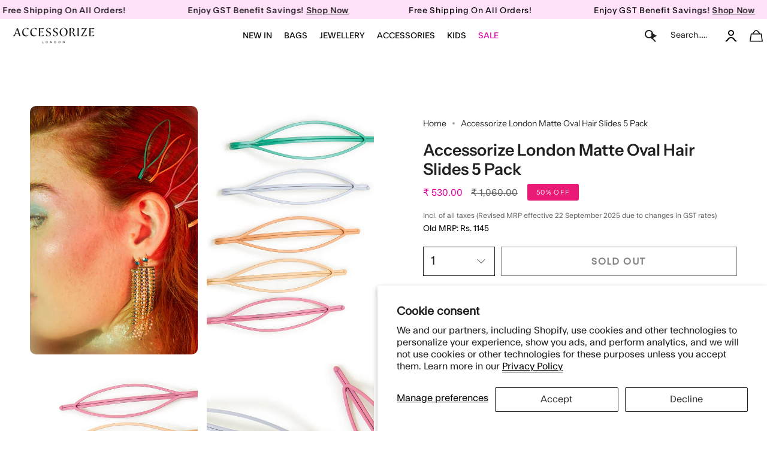

--- FILE ---
content_type: text/html; charset=utf-8
request_url: https://accessorizelondon.in/recommendations/products?section_id=api-product-recommendation&limit=4&product_id=8811003937050&intent=related
body_size: 2085
content:
<div id="shopify-section-api-product-recommendation" class="shopify-section"><template data-api-related-template><!-- /snippets/products-recommendation.liquid --><div class="grid-outer">
      <div class="grid grid--slider grid--slider-alt grid--mobile-slider"
        id="product-recommendations"
        data-slider
        data-options='{"watchCSS": true, "cellAlign": "left", "pageDots": false, "prevNextButtons": true, "adaptiveHeight": false, "wrapAround": false, "groupCells": true}'
        data-arrow-position-middle
        data-equalize-height="true"><div class="grid-item product-item product-item--centered product-item--outer-text product-item--has-quickbuy" id="product-item--api-product-recommendation-9992493105434" data-product-grid-item data-slide="0" data-slide-index="0">
  <div class="product-item__images " data-product-images>
  
  
  

 <!-- ✅ Flickity Slider for All Product Images -->
      <div class="product-gallery-slider js-flickity"
        data-flickity='{ 
          "cellAlign": "left",
          "contain": true,
          "wrapAround": true,
          "pageDots": false,
          "prevNextButtons": true,
          "imagesLoaded": true,
          "draggable": false
        }'><div class="gallery-cell">
            <a class="product-link" href="/products/oval-hair-slides-5-pack" aria-label="Oval Hair Slides 5 Pack" data-product-link="/products/oval-hair-slides-5-pack">
            <deferred-image class="product-item__bg__under"><figure class="image-wrapper image-wrapper--cover lazy-image lazy-image--backfill is-loading" style="--aspect-ratio: 1.0;--aspect-ratio-mobile: 1.0;"> <span class="hide-title">imagetxt</span><img src="//accessorizelondon.in/cdn/shop/files/MA-10006940651_1_27590069-48ed-4655-9f9f-49313140d0c8.jpg?crop=center&amp;height=2000&amp;v=1757657273&amp;width=2000" alt="" width="2000" height="2000" loading="lazy" srcset="//accessorizelondon.in/cdn/shop/files/MA-10006940651_1_27590069-48ed-4655-9f9f-49313140d0c8.jpg?crop=center&amp;height=180&amp;v=1757657273&amp;width=180 180w, //accessorizelondon.in/cdn/shop/files/MA-10006940651_1_27590069-48ed-4655-9f9f-49313140d0c8.jpg?crop=center&amp;height=360&amp;v=1757657273&amp;width=360 360w, //accessorizelondon.in/cdn/shop/files/MA-10006940651_1_27590069-48ed-4655-9f9f-49313140d0c8.jpg?crop=center&amp;height=540&amp;v=1757657273&amp;width=540 540w, //accessorizelondon.in/cdn/shop/files/MA-10006940651_1_27590069-48ed-4655-9f9f-49313140d0c8.jpg?crop=center&amp;height=720&amp;v=1757657273&amp;width=720 720w, //accessorizelondon.in/cdn/shop/files/MA-10006940651_1_27590069-48ed-4655-9f9f-49313140d0c8.jpg?crop=center&amp;height=900&amp;v=1757657273&amp;width=900 900w, //accessorizelondon.in/cdn/shop/files/MA-10006940651_1_27590069-48ed-4655-9f9f-49313140d0c8.jpg?crop=center&amp;height=1080&amp;v=1757657273&amp;width=1080 1080w, //accessorizelondon.in/cdn/shop/files/MA-10006940651_1_27590069-48ed-4655-9f9f-49313140d0c8.jpg?crop=center&amp;height=1296&amp;v=1757657273&amp;width=1296 1296w, //accessorizelondon.in/cdn/shop/files/MA-10006940651_1_27590069-48ed-4655-9f9f-49313140d0c8.jpg?crop=center&amp;height=1512&amp;v=1757657273&amp;width=1512 1512w, //accessorizelondon.in/cdn/shop/files/MA-10006940651_1_27590069-48ed-4655-9f9f-49313140d0c8.jpg?crop=center&amp;height=1728&amp;v=1757657273&amp;width=1728 1728w, //accessorizelondon.in/cdn/shop/files/MA-10006940651_1_27590069-48ed-4655-9f9f-49313140d0c8.jpg?crop=center&amp;height=1950&amp;v=1757657273&amp;width=1950 1950w, //accessorizelondon.in/cdn/shop/files/MA-10006940651_1_27590069-48ed-4655-9f9f-49313140d0c8.jpg?v=1757657273&amp;width=2000 2000w" sizes="100vw" class=" is-loading ">
</figure>
</deferred-image>
            </a>
          </div><div class="gallery-cell">
            <a class="product-link" href="/products/oval-hair-slides-5-pack" aria-label="Oval Hair Slides 5 Pack" data-product-link="/products/oval-hair-slides-5-pack">
            <deferred-image class="product-item__bg__under"><figure class="image-wrapper image-wrapper--cover lazy-image lazy-image--backfill is-loading" style="--aspect-ratio: 1.0;--aspect-ratio-mobile: 1.0;"> <span class="hide-title">imagetxt</span><img src="//accessorizelondon.in/cdn/shop/files/MA-10006940651_1_27590069-48ed-4655-9f9f-49313140d0c8.jpg?crop=center&amp;height=2000&amp;v=1757657273&amp;width=2000" alt="" width="2000" height="2000" loading="lazy" srcset="//accessorizelondon.in/cdn/shop/files/MA-10006940651_1_27590069-48ed-4655-9f9f-49313140d0c8.jpg?crop=center&amp;height=180&amp;v=1757657273&amp;width=180 180w, //accessorizelondon.in/cdn/shop/files/MA-10006940651_1_27590069-48ed-4655-9f9f-49313140d0c8.jpg?crop=center&amp;height=360&amp;v=1757657273&amp;width=360 360w, //accessorizelondon.in/cdn/shop/files/MA-10006940651_1_27590069-48ed-4655-9f9f-49313140d0c8.jpg?crop=center&amp;height=540&amp;v=1757657273&amp;width=540 540w, //accessorizelondon.in/cdn/shop/files/MA-10006940651_1_27590069-48ed-4655-9f9f-49313140d0c8.jpg?crop=center&amp;height=720&amp;v=1757657273&amp;width=720 720w, //accessorizelondon.in/cdn/shop/files/MA-10006940651_1_27590069-48ed-4655-9f9f-49313140d0c8.jpg?crop=center&amp;height=900&amp;v=1757657273&amp;width=900 900w, //accessorizelondon.in/cdn/shop/files/MA-10006940651_1_27590069-48ed-4655-9f9f-49313140d0c8.jpg?crop=center&amp;height=1080&amp;v=1757657273&amp;width=1080 1080w, //accessorizelondon.in/cdn/shop/files/MA-10006940651_1_27590069-48ed-4655-9f9f-49313140d0c8.jpg?crop=center&amp;height=1296&amp;v=1757657273&amp;width=1296 1296w, //accessorizelondon.in/cdn/shop/files/MA-10006940651_1_27590069-48ed-4655-9f9f-49313140d0c8.jpg?crop=center&amp;height=1512&amp;v=1757657273&amp;width=1512 1512w, //accessorizelondon.in/cdn/shop/files/MA-10006940651_1_27590069-48ed-4655-9f9f-49313140d0c8.jpg?crop=center&amp;height=1728&amp;v=1757657273&amp;width=1728 1728w, //accessorizelondon.in/cdn/shop/files/MA-10006940651_1_27590069-48ed-4655-9f9f-49313140d0c8.jpg?crop=center&amp;height=1950&amp;v=1757657273&amp;width=1950 1950w, //accessorizelondon.in/cdn/shop/files/MA-10006940651_1_27590069-48ed-4655-9f9f-49313140d0c8.jpg?v=1757657273&amp;width=2000 2000w" sizes="100vw" class=" is-loading ">
</figure>
</deferred-image>
            </a>
          </div><div class="gallery-cell">
            <a class="product-link" href="/products/oval-hair-slides-5-pack" aria-label="Oval Hair Slides 5 Pack" data-product-link="/products/oval-hair-slides-5-pack">
            <deferred-image class="product-item__bg__under"><figure class="image-wrapper image-wrapper--cover lazy-image lazy-image--backfill is-loading" style="--aspect-ratio: 1.0;--aspect-ratio-mobile: 1.0;"> <span class="hide-title">imagetxt</span><img src="//accessorizelondon.in/cdn/shop/files/MA-10006940651_1_27590069-48ed-4655-9f9f-49313140d0c8.jpg?crop=center&amp;height=2000&amp;v=1757657273&amp;width=2000" alt="" width="2000" height="2000" loading="lazy" srcset="//accessorizelondon.in/cdn/shop/files/MA-10006940651_1_27590069-48ed-4655-9f9f-49313140d0c8.jpg?crop=center&amp;height=180&amp;v=1757657273&amp;width=180 180w, //accessorizelondon.in/cdn/shop/files/MA-10006940651_1_27590069-48ed-4655-9f9f-49313140d0c8.jpg?crop=center&amp;height=360&amp;v=1757657273&amp;width=360 360w, //accessorizelondon.in/cdn/shop/files/MA-10006940651_1_27590069-48ed-4655-9f9f-49313140d0c8.jpg?crop=center&amp;height=540&amp;v=1757657273&amp;width=540 540w, //accessorizelondon.in/cdn/shop/files/MA-10006940651_1_27590069-48ed-4655-9f9f-49313140d0c8.jpg?crop=center&amp;height=720&amp;v=1757657273&amp;width=720 720w, //accessorizelondon.in/cdn/shop/files/MA-10006940651_1_27590069-48ed-4655-9f9f-49313140d0c8.jpg?crop=center&amp;height=900&amp;v=1757657273&amp;width=900 900w, //accessorizelondon.in/cdn/shop/files/MA-10006940651_1_27590069-48ed-4655-9f9f-49313140d0c8.jpg?crop=center&amp;height=1080&amp;v=1757657273&amp;width=1080 1080w, //accessorizelondon.in/cdn/shop/files/MA-10006940651_1_27590069-48ed-4655-9f9f-49313140d0c8.jpg?crop=center&amp;height=1296&amp;v=1757657273&amp;width=1296 1296w, //accessorizelondon.in/cdn/shop/files/MA-10006940651_1_27590069-48ed-4655-9f9f-49313140d0c8.jpg?crop=center&amp;height=1512&amp;v=1757657273&amp;width=1512 1512w, //accessorizelondon.in/cdn/shop/files/MA-10006940651_1_27590069-48ed-4655-9f9f-49313140d0c8.jpg?crop=center&amp;height=1728&amp;v=1757657273&amp;width=1728 1728w, //accessorizelondon.in/cdn/shop/files/MA-10006940651_1_27590069-48ed-4655-9f9f-49313140d0c8.jpg?crop=center&amp;height=1950&amp;v=1757657273&amp;width=1950 1950w, //accessorizelondon.in/cdn/shop/files/MA-10006940651_1_27590069-48ed-4655-9f9f-49313140d0c8.jpg?v=1757657273&amp;width=2000 2000w" sizes="100vw" class=" is-loading ">
</figure>
</deferred-image>
            </a>
          </div><div class="gallery-cell">
            <a class="product-link" href="/products/oval-hair-slides-5-pack" aria-label="Oval Hair Slides 5 Pack" data-product-link="/products/oval-hair-slides-5-pack">
            <deferred-image class="product-item__bg__under"><figure class="image-wrapper image-wrapper--cover lazy-image lazy-image--backfill is-loading" style="--aspect-ratio: 1.0;--aspect-ratio-mobile: 1.0;"> <span class="hide-title">imagetxt</span><img src="//accessorizelondon.in/cdn/shop/files/MA-10006940651_1_27590069-48ed-4655-9f9f-49313140d0c8.jpg?crop=center&amp;height=2000&amp;v=1757657273&amp;width=2000" alt="" width="2000" height="2000" loading="lazy" srcset="//accessorizelondon.in/cdn/shop/files/MA-10006940651_1_27590069-48ed-4655-9f9f-49313140d0c8.jpg?crop=center&amp;height=180&amp;v=1757657273&amp;width=180 180w, //accessorizelondon.in/cdn/shop/files/MA-10006940651_1_27590069-48ed-4655-9f9f-49313140d0c8.jpg?crop=center&amp;height=360&amp;v=1757657273&amp;width=360 360w, //accessorizelondon.in/cdn/shop/files/MA-10006940651_1_27590069-48ed-4655-9f9f-49313140d0c8.jpg?crop=center&amp;height=540&amp;v=1757657273&amp;width=540 540w, //accessorizelondon.in/cdn/shop/files/MA-10006940651_1_27590069-48ed-4655-9f9f-49313140d0c8.jpg?crop=center&amp;height=720&amp;v=1757657273&amp;width=720 720w, //accessorizelondon.in/cdn/shop/files/MA-10006940651_1_27590069-48ed-4655-9f9f-49313140d0c8.jpg?crop=center&amp;height=900&amp;v=1757657273&amp;width=900 900w, //accessorizelondon.in/cdn/shop/files/MA-10006940651_1_27590069-48ed-4655-9f9f-49313140d0c8.jpg?crop=center&amp;height=1080&amp;v=1757657273&amp;width=1080 1080w, //accessorizelondon.in/cdn/shop/files/MA-10006940651_1_27590069-48ed-4655-9f9f-49313140d0c8.jpg?crop=center&amp;height=1296&amp;v=1757657273&amp;width=1296 1296w, //accessorizelondon.in/cdn/shop/files/MA-10006940651_1_27590069-48ed-4655-9f9f-49313140d0c8.jpg?crop=center&amp;height=1512&amp;v=1757657273&amp;width=1512 1512w, //accessorizelondon.in/cdn/shop/files/MA-10006940651_1_27590069-48ed-4655-9f9f-49313140d0c8.jpg?crop=center&amp;height=1728&amp;v=1757657273&amp;width=1728 1728w, //accessorizelondon.in/cdn/shop/files/MA-10006940651_1_27590069-48ed-4655-9f9f-49313140d0c8.jpg?crop=center&amp;height=1950&amp;v=1757657273&amp;width=1950 1950w, //accessorizelondon.in/cdn/shop/files/MA-10006940651_1_27590069-48ed-4655-9f9f-49313140d0c8.jpg?v=1757657273&amp;width=2000 2000w" sizes="100vw" class=" is-loading ">
</figure>
</deferred-image>
            </a>
          </div><div class="gallery-cell">
            <a class="product-link" href="/products/oval-hair-slides-5-pack" aria-label="Oval Hair Slides 5 Pack" data-product-link="/products/oval-hair-slides-5-pack">
            <deferred-image class="product-item__bg__under"><figure class="image-wrapper image-wrapper--cover lazy-image lazy-image--backfill is-loading" style="--aspect-ratio: 1.0;--aspect-ratio-mobile: 1.0;"> <span class="hide-title">imagetxt</span><img src="//accessorizelondon.in/cdn/shop/files/MA-10006940651_1_27590069-48ed-4655-9f9f-49313140d0c8.jpg?crop=center&amp;height=2000&amp;v=1757657273&amp;width=2000" alt="" width="2000" height="2000" loading="lazy" srcset="//accessorizelondon.in/cdn/shop/files/MA-10006940651_1_27590069-48ed-4655-9f9f-49313140d0c8.jpg?crop=center&amp;height=180&amp;v=1757657273&amp;width=180 180w, //accessorizelondon.in/cdn/shop/files/MA-10006940651_1_27590069-48ed-4655-9f9f-49313140d0c8.jpg?crop=center&amp;height=360&amp;v=1757657273&amp;width=360 360w, //accessorizelondon.in/cdn/shop/files/MA-10006940651_1_27590069-48ed-4655-9f9f-49313140d0c8.jpg?crop=center&amp;height=540&amp;v=1757657273&amp;width=540 540w, //accessorizelondon.in/cdn/shop/files/MA-10006940651_1_27590069-48ed-4655-9f9f-49313140d0c8.jpg?crop=center&amp;height=720&amp;v=1757657273&amp;width=720 720w, //accessorizelondon.in/cdn/shop/files/MA-10006940651_1_27590069-48ed-4655-9f9f-49313140d0c8.jpg?crop=center&amp;height=900&amp;v=1757657273&amp;width=900 900w, //accessorizelondon.in/cdn/shop/files/MA-10006940651_1_27590069-48ed-4655-9f9f-49313140d0c8.jpg?crop=center&amp;height=1080&amp;v=1757657273&amp;width=1080 1080w, //accessorizelondon.in/cdn/shop/files/MA-10006940651_1_27590069-48ed-4655-9f9f-49313140d0c8.jpg?crop=center&amp;height=1296&amp;v=1757657273&amp;width=1296 1296w, //accessorizelondon.in/cdn/shop/files/MA-10006940651_1_27590069-48ed-4655-9f9f-49313140d0c8.jpg?crop=center&amp;height=1512&amp;v=1757657273&amp;width=1512 1512w, //accessorizelondon.in/cdn/shop/files/MA-10006940651_1_27590069-48ed-4655-9f9f-49313140d0c8.jpg?crop=center&amp;height=1728&amp;v=1757657273&amp;width=1728 1728w, //accessorizelondon.in/cdn/shop/files/MA-10006940651_1_27590069-48ed-4655-9f9f-49313140d0c8.jpg?crop=center&amp;height=1950&amp;v=1757657273&amp;width=1950 1950w, //accessorizelondon.in/cdn/shop/files/MA-10006940651_1_27590069-48ed-4655-9f9f-49313140d0c8.jpg?v=1757657273&amp;width=2000 2000w" sizes="100vw" class=" is-loading ">
</figure>
</deferred-image>
            </a>
          </div></div>
      <!-- ✅ End Flickity Slider -->
   
   
    
  <span class="sale-box"
    data-aos="fade"
    data-aos-delay="0"
    data-aos-duration="800"
    data-aos-anchor="#product-item--api-product-recommendation-9992493105434">
    NEW
  </span>




</div>



  <div class="product-information" data-product-information>
    <div class="product-item__info">
       
    
    
      <a class="product-link" href="/products/oval-hair-slides-5-pack" aria-label="Oval Hair Slides 5 Pack" data-product-link="/products/oval-hair-slides-5-pack">
          <p class="product-item__title">

            
              <span class="product-item">Oval Hair Slides 5 Pack</span>
            
          </p>
   </a>





        <div class="product-item__price__holder"><div class="product-item__price" data-product-price>
            <span class="price sale">
  
    <span class="new-price">
      ₹ 609.00</span>
    
      
       <span class="old-price">₹ 1,015.00 </span>
    
    
    
      
       <span class="old-mrp">Old MRP ₹ 1095</span>
    
    
  
</span>

          </div>
        </div>
      
<div class="home-cls">
<quick-add-product>
      <div class="quick-add__holder1" data-quick-add-holder="9992493105434"><form method="post" action="/cart/add" id="ProductForm--api-product-recommendation-9992493105434" accept-charset="UTF-8" class="shopify-product-form" enctype="multipart/form-data"><input type="hidden" name="form_type" value="product" /><input type="hidden" name="utf8" value="✓" /><input type="hidden" name="id" value="51059946848538"><button class="quick-add__button caps 111 222"
              type="submit"
              name="add"
              data-add-to-cart
            >
              <span class="btn__text">Add to cart</span>
              <span class="btn__plus"></span>
              <span class="btn__added">&nbsp;</span>
              <span class="btn__loader">
                <svg height="18" width="18" class="svg-loader">
                  <circle r="7" cx="9" cy="9" />
                  <circle stroke-dasharray="87.96459430051421 87.96459430051421" r="7" cx="9" cy="9" />
                </svg>
              </span>
              <span class="btn__error" data-message-error>&nbsp;</span>
            </button><input type="hidden" name="product-id" value="9992493105434" /><input type="hidden" name="section-id" value="api-product-recommendation" /></form></div>
    </quick-add-product>
              </div>
      
    </div>
  </div>
</div><div class="grid-item product-item product-item--centered product-item--outer-text product-item--has-quickbuy" id="product-item--api-product-recommendation-6780957851713" data-product-grid-item data-slide="1" data-slide-index="1">
  <div class="product-item__images " data-product-images>
  
  
  

 <!-- ✅ Flickity Slider for All Product Images -->
      <div class="product-gallery-slider js-flickity"
        data-flickity='{ 
          "cellAlign": "left",
          "contain": true,
          "wrapAround": true,
          "pageDots": false,
          "prevNextButtons": true,
          "imagesLoaded": true,
          "draggable": false
        }'><div class="gallery-cell">
            <a class="product-link" href="/products/accessorize-london-womens-set-of-6-basic-zig-zag-hair-clips" aria-label="Accessorize London Women&#39;s Set of 6 Basic Zig Zag Hair Clips" data-product-link="/products/accessorize-london-womens-set-of-6-basic-zig-zag-hair-clips">
            <deferred-image class="product-item__bg__under"><figure class="image-wrapper image-wrapper--cover lazy-image lazy-image--backfill is-loading" style="--aspect-ratio: 1.0;--aspect-ratio-mobile: 1.0;"> <span class="hide-title">imagetxt</span><img src="//accessorizelondon.in/cdn/shop/products/MA-58615897001_1_fccc83f6-6267-4956-942c-0e186aab030e.jpg?crop=center&amp;height=1000&amp;v=1675933471&amp;width=1000" alt="Accessorize London Women&#39;s Set of 6 Basic Zig Zag Hair Clips" width="1000" height="1000" loading="lazy" srcset="//accessorizelondon.in/cdn/shop/products/MA-58615897001_1_fccc83f6-6267-4956-942c-0e186aab030e.jpg?crop=center&amp;height=180&amp;v=1675933471&amp;width=180 180w, //accessorizelondon.in/cdn/shop/products/MA-58615897001_1_fccc83f6-6267-4956-942c-0e186aab030e.jpg?crop=center&amp;height=360&amp;v=1675933471&amp;width=360 360w, //accessorizelondon.in/cdn/shop/products/MA-58615897001_1_fccc83f6-6267-4956-942c-0e186aab030e.jpg?crop=center&amp;height=540&amp;v=1675933471&amp;width=540 540w, //accessorizelondon.in/cdn/shop/products/MA-58615897001_1_fccc83f6-6267-4956-942c-0e186aab030e.jpg?crop=center&amp;height=720&amp;v=1675933471&amp;width=720 720w, //accessorizelondon.in/cdn/shop/products/MA-58615897001_1_fccc83f6-6267-4956-942c-0e186aab030e.jpg?crop=center&amp;height=900&amp;v=1675933471&amp;width=900 900w, //accessorizelondon.in/cdn/shop/products/MA-58615897001_1_fccc83f6-6267-4956-942c-0e186aab030e.jpg?v=1675933471&amp;width=1000 1000w" sizes="100vw" class=" is-loading ">
</figure>
</deferred-image>
            </a>
          </div><div class="gallery-cell">
            <a class="product-link" href="/products/accessorize-london-womens-set-of-6-basic-zig-zag-hair-clips" aria-label="Accessorize London Women&#39;s Set of 6 Basic Zig Zag Hair Clips" data-product-link="/products/accessorize-london-womens-set-of-6-basic-zig-zag-hair-clips">
            <deferred-image class="product-item__bg__under"><figure class="image-wrapper image-wrapper--cover lazy-image lazy-image--backfill is-loading" style="--aspect-ratio: 1.0;--aspect-ratio-mobile: 1.0;"> <span class="hide-title">imagetxt</span><img src="//accessorizelondon.in/cdn/shop/products/MA-58615897001_1_fccc83f6-6267-4956-942c-0e186aab030e.jpg?crop=center&amp;height=1000&amp;v=1675933471&amp;width=1000" alt="Accessorize London Women&#39;s Set of 6 Basic Zig Zag Hair Clips" width="1000" height="1000" loading="lazy" srcset="//accessorizelondon.in/cdn/shop/products/MA-58615897001_1_fccc83f6-6267-4956-942c-0e186aab030e.jpg?crop=center&amp;height=180&amp;v=1675933471&amp;width=180 180w, //accessorizelondon.in/cdn/shop/products/MA-58615897001_1_fccc83f6-6267-4956-942c-0e186aab030e.jpg?crop=center&amp;height=360&amp;v=1675933471&amp;width=360 360w, //accessorizelondon.in/cdn/shop/products/MA-58615897001_1_fccc83f6-6267-4956-942c-0e186aab030e.jpg?crop=center&amp;height=540&amp;v=1675933471&amp;width=540 540w, //accessorizelondon.in/cdn/shop/products/MA-58615897001_1_fccc83f6-6267-4956-942c-0e186aab030e.jpg?crop=center&amp;height=720&amp;v=1675933471&amp;width=720 720w, //accessorizelondon.in/cdn/shop/products/MA-58615897001_1_fccc83f6-6267-4956-942c-0e186aab030e.jpg?crop=center&amp;height=900&amp;v=1675933471&amp;width=900 900w, //accessorizelondon.in/cdn/shop/products/MA-58615897001_1_fccc83f6-6267-4956-942c-0e186aab030e.jpg?v=1675933471&amp;width=1000 1000w" sizes="100vw" class=" is-loading ">
</figure>
</deferred-image>
            </a>
          </div><div class="gallery-cell">
            <a class="product-link" href="/products/accessorize-london-womens-set-of-6-basic-zig-zag-hair-clips" aria-label="Accessorize London Women&#39;s Set of 6 Basic Zig Zag Hair Clips" data-product-link="/products/accessorize-london-womens-set-of-6-basic-zig-zag-hair-clips">
            <deferred-image class="product-item__bg__under"><figure class="image-wrapper image-wrapper--cover lazy-image lazy-image--backfill is-loading" style="--aspect-ratio: 1.0;--aspect-ratio-mobile: 1.0;"> <span class="hide-title">imagetxt</span><img src="//accessorizelondon.in/cdn/shop/products/MA-58615897001_1_fccc83f6-6267-4956-942c-0e186aab030e.jpg?crop=center&amp;height=1000&amp;v=1675933471&amp;width=1000" alt="Accessorize London Women&#39;s Set of 6 Basic Zig Zag Hair Clips" width="1000" height="1000" loading="lazy" srcset="//accessorizelondon.in/cdn/shop/products/MA-58615897001_1_fccc83f6-6267-4956-942c-0e186aab030e.jpg?crop=center&amp;height=180&amp;v=1675933471&amp;width=180 180w, //accessorizelondon.in/cdn/shop/products/MA-58615897001_1_fccc83f6-6267-4956-942c-0e186aab030e.jpg?crop=center&amp;height=360&amp;v=1675933471&amp;width=360 360w, //accessorizelondon.in/cdn/shop/products/MA-58615897001_1_fccc83f6-6267-4956-942c-0e186aab030e.jpg?crop=center&amp;height=540&amp;v=1675933471&amp;width=540 540w, //accessorizelondon.in/cdn/shop/products/MA-58615897001_1_fccc83f6-6267-4956-942c-0e186aab030e.jpg?crop=center&amp;height=720&amp;v=1675933471&amp;width=720 720w, //accessorizelondon.in/cdn/shop/products/MA-58615897001_1_fccc83f6-6267-4956-942c-0e186aab030e.jpg?crop=center&amp;height=900&amp;v=1675933471&amp;width=900 900w, //accessorizelondon.in/cdn/shop/products/MA-58615897001_1_fccc83f6-6267-4956-942c-0e186aab030e.jpg?v=1675933471&amp;width=1000 1000w" sizes="100vw" class=" is-loading ">
</figure>
</deferred-image>
            </a>
          </div><div class="gallery-cell">
            <a class="product-link" href="/products/accessorize-london-womens-set-of-6-basic-zig-zag-hair-clips" aria-label="Accessorize London Women&#39;s Set of 6 Basic Zig Zag Hair Clips" data-product-link="/products/accessorize-london-womens-set-of-6-basic-zig-zag-hair-clips">
            <deferred-image class="product-item__bg__under"><figure class="image-wrapper image-wrapper--cover lazy-image lazy-image--backfill is-loading" style="--aspect-ratio: 1.0;--aspect-ratio-mobile: 1.0;"> <span class="hide-title">imagetxt</span><img src="//accessorizelondon.in/cdn/shop/products/MA-58615897001_1_fccc83f6-6267-4956-942c-0e186aab030e.jpg?crop=center&amp;height=1000&amp;v=1675933471&amp;width=1000" alt="Accessorize London Women&#39;s Set of 6 Basic Zig Zag Hair Clips" width="1000" height="1000" loading="lazy" srcset="//accessorizelondon.in/cdn/shop/products/MA-58615897001_1_fccc83f6-6267-4956-942c-0e186aab030e.jpg?crop=center&amp;height=180&amp;v=1675933471&amp;width=180 180w, //accessorizelondon.in/cdn/shop/products/MA-58615897001_1_fccc83f6-6267-4956-942c-0e186aab030e.jpg?crop=center&amp;height=360&amp;v=1675933471&amp;width=360 360w, //accessorizelondon.in/cdn/shop/products/MA-58615897001_1_fccc83f6-6267-4956-942c-0e186aab030e.jpg?crop=center&amp;height=540&amp;v=1675933471&amp;width=540 540w, //accessorizelondon.in/cdn/shop/products/MA-58615897001_1_fccc83f6-6267-4956-942c-0e186aab030e.jpg?crop=center&amp;height=720&amp;v=1675933471&amp;width=720 720w, //accessorizelondon.in/cdn/shop/products/MA-58615897001_1_fccc83f6-6267-4956-942c-0e186aab030e.jpg?crop=center&amp;height=900&amp;v=1675933471&amp;width=900 900w, //accessorizelondon.in/cdn/shop/products/MA-58615897001_1_fccc83f6-6267-4956-942c-0e186aab030e.jpg?v=1675933471&amp;width=1000 1000w" sizes="100vw" class=" is-loading ">
</figure>
</deferred-image>
            </a>
          </div></div>
      <!-- ✅ End Flickity Slider -->
   
   
    
  <span class="sale-box sale-box-gst"
    data-aos="fade"
    data-aos-delay="150"
    data-aos-duration="800"
    data-aos-anchor="#product-item--api-product-recommendation-6780957851713">
    GST Benefit Included
  </span>

  



</div>



  <div class="product-information" data-product-information>
    <div class="product-item__info">
       
    
    
      <a class="product-link" href="/products/accessorize-london-womens-set-of-6-basic-zig-zag-hair-clips" aria-label="Accessorize London Women&#39;s Set of 6 Basic Zig Zag Hair Clips" data-product-link="/products/accessorize-london-womens-set-of-6-basic-zig-zag-hair-clips">
          <p class="product-item__title">

            
              <span class="mobile-show"> Set of 6 Basic Zig Zag Hair Clips</span>
              <span class="desktop-show">Accessorize London Women&#39;s Set of 6 Basic Zig Zag Hair Clips</span>
             
          </p>
   </a>





        <div class="product-item__price__holder"><div class="product-item__price" data-product-price>
            <span class="price sale">
  
    <span class="new-price">
      ₹ 330.00</span>
    
      
       <span class="old-price">₹ 785.00 </span>
    
    
    
      
       <span class="old-mrp">Old MRP ₹ 845</span>
    
    
  
</span>

          </div>
        </div>
      
<div class="home-cls">
<quick-add-product>
      <div class="quick-add__holder1" data-quick-add-holder="6780957851713"><form method="post" action="/cart/add" id="ProductForm--api-product-recommendation-6780957851713" accept-charset="UTF-8" class="shopify-product-form" enctype="multipart/form-data"><input type="hidden" name="form_type" value="product" /><input type="hidden" name="utf8" value="✓" /><input type="hidden" name="id" value="39854807580737"><button class="quick-add__button caps 111 222"
              type="submit"
              name="add"
              data-add-to-cart
            >
              <span class="btn__text">Add to cart</span>
              <span class="btn__plus"></span>
              <span class="btn__added">&nbsp;</span>
              <span class="btn__loader">
                <svg height="18" width="18" class="svg-loader">
                  <circle r="7" cx="9" cy="9" />
                  <circle stroke-dasharray="87.96459430051421 87.96459430051421" r="7" cx="9" cy="9" />
                </svg>
              </span>
              <span class="btn__error" data-message-error>&nbsp;</span>
            </button><input type="hidden" name="product-id" value="6780957851713" /><input type="hidden" name="section-id" value="api-product-recommendation" /></form></div>
    </quick-add-product>
              </div>
      
    </div>
  </div>
</div><div class="grid-item product-item product-item--centered product-item--outer-text product-item--has-quickbuy" id="product-item--api-product-recommendation-6762838392897" data-product-grid-item data-slide="2" data-slide-index="2">
  <div class="product-item__images " data-product-images>
  
  
  

 <!-- ✅ Flickity Slider for All Product Images -->
      <div class="product-gallery-slider js-flickity"
        data-flickity='{ 
          "cellAlign": "left",
          "contain": true,
          "wrapAround": true,
          "pageDots": false,
          "prevNextButtons": true,
          "imagesLoaded": true,
          "draggable": false
        }'><div class="gallery-cell">
            <a class="product-link" href="/products/accessorize-london-pack-of-4-long-metal-grip-hair-clips" aria-label="Accessorize London Pack Of 4 Long Metal Grip Hair Clips" data-product-link="/products/accessorize-london-pack-of-4-long-metal-grip-hair-clips">
            <deferred-image class="product-item__bg__under"><figure class="image-wrapper image-wrapper--cover lazy-image lazy-image--backfill is-loading" style="--aspect-ratio: 1.0;--aspect-ratio-mobile: 1.0;"> <span class="hide-title">imagetxt</span><img src="//accessorizelondon.in/cdn/shop/products/MN-98625981001_1.jpg?crop=center&amp;height=2000&amp;v=1657014010&amp;width=2000" alt="Accessorize London Pack Of 4 Long Metal Grip Hair Clips" width="2000" height="2000" loading="lazy" srcset="//accessorizelondon.in/cdn/shop/products/MN-98625981001_1.jpg?crop=center&amp;height=180&amp;v=1657014010&amp;width=180 180w, //accessorizelondon.in/cdn/shop/products/MN-98625981001_1.jpg?crop=center&amp;height=360&amp;v=1657014010&amp;width=360 360w, //accessorizelondon.in/cdn/shop/products/MN-98625981001_1.jpg?crop=center&amp;height=540&amp;v=1657014010&amp;width=540 540w, //accessorizelondon.in/cdn/shop/products/MN-98625981001_1.jpg?crop=center&amp;height=720&amp;v=1657014010&amp;width=720 720w, //accessorizelondon.in/cdn/shop/products/MN-98625981001_1.jpg?crop=center&amp;height=900&amp;v=1657014010&amp;width=900 900w, //accessorizelondon.in/cdn/shop/products/MN-98625981001_1.jpg?crop=center&amp;height=1080&amp;v=1657014010&amp;width=1080 1080w, //accessorizelondon.in/cdn/shop/products/MN-98625981001_1.jpg?crop=center&amp;height=1296&amp;v=1657014010&amp;width=1296 1296w, //accessorizelondon.in/cdn/shop/products/MN-98625981001_1.jpg?crop=center&amp;height=1512&amp;v=1657014010&amp;width=1512 1512w, //accessorizelondon.in/cdn/shop/products/MN-98625981001_1.jpg?crop=center&amp;height=1728&amp;v=1657014010&amp;width=1728 1728w, //accessorizelondon.in/cdn/shop/products/MN-98625981001_1.jpg?crop=center&amp;height=1950&amp;v=1657014010&amp;width=1950 1950w, //accessorizelondon.in/cdn/shop/products/MN-98625981001_1.jpg?v=1657014010&amp;width=2000 2000w" sizes="100vw" class=" is-loading ">
</figure>
</deferred-image>
            </a>
          </div><div class="gallery-cell">
            <a class="product-link" href="/products/accessorize-london-pack-of-4-long-metal-grip-hair-clips" aria-label="Accessorize London Pack Of 4 Long Metal Grip Hair Clips" data-product-link="/products/accessorize-london-pack-of-4-long-metal-grip-hair-clips">
            <deferred-image class="product-item__bg__under"><figure class="image-wrapper image-wrapper--cover lazy-image lazy-image--backfill is-loading" style="--aspect-ratio: 1.0;--aspect-ratio-mobile: 1.0;"> <span class="hide-title">imagetxt</span><img src="//accessorizelondon.in/cdn/shop/products/MN-98625981001_1.jpg?crop=center&amp;height=2000&amp;v=1657014010&amp;width=2000" alt="Accessorize London Pack Of 4 Long Metal Grip Hair Clips" width="2000" height="2000" loading="lazy" srcset="//accessorizelondon.in/cdn/shop/products/MN-98625981001_1.jpg?crop=center&amp;height=180&amp;v=1657014010&amp;width=180 180w, //accessorizelondon.in/cdn/shop/products/MN-98625981001_1.jpg?crop=center&amp;height=360&amp;v=1657014010&amp;width=360 360w, //accessorizelondon.in/cdn/shop/products/MN-98625981001_1.jpg?crop=center&amp;height=540&amp;v=1657014010&amp;width=540 540w, //accessorizelondon.in/cdn/shop/products/MN-98625981001_1.jpg?crop=center&amp;height=720&amp;v=1657014010&amp;width=720 720w, //accessorizelondon.in/cdn/shop/products/MN-98625981001_1.jpg?crop=center&amp;height=900&amp;v=1657014010&amp;width=900 900w, //accessorizelondon.in/cdn/shop/products/MN-98625981001_1.jpg?crop=center&amp;height=1080&amp;v=1657014010&amp;width=1080 1080w, //accessorizelondon.in/cdn/shop/products/MN-98625981001_1.jpg?crop=center&amp;height=1296&amp;v=1657014010&amp;width=1296 1296w, //accessorizelondon.in/cdn/shop/products/MN-98625981001_1.jpg?crop=center&amp;height=1512&amp;v=1657014010&amp;width=1512 1512w, //accessorizelondon.in/cdn/shop/products/MN-98625981001_1.jpg?crop=center&amp;height=1728&amp;v=1657014010&amp;width=1728 1728w, //accessorizelondon.in/cdn/shop/products/MN-98625981001_1.jpg?crop=center&amp;height=1950&amp;v=1657014010&amp;width=1950 1950w, //accessorizelondon.in/cdn/shop/products/MN-98625981001_1.jpg?v=1657014010&amp;width=2000 2000w" sizes="100vw" class=" is-loading ">
</figure>
</deferred-image>
            </a>
          </div></div>
      <!-- ✅ End Flickity Slider -->
   
   
    
  <span class="sale-box sale-box-gst"
    data-aos="fade"
    data-aos-delay="300"
    data-aos-duration="800"
    data-aos-anchor="#product-item--api-product-recommendation-6762838392897">
    GST Benefit Included
  </span>

  



</div>



  <div class="product-information" data-product-information>
    <div class="product-item__info">
       
    
    
      <a class="product-link" href="/products/accessorize-london-pack-of-4-long-metal-grip-hair-clips" aria-label="Accessorize London Pack Of 4 Long Metal Grip Hair Clips" data-product-link="/products/accessorize-london-pack-of-4-long-metal-grip-hair-clips">
          <p class="product-item__title">

            
              <span class="product-item">Accessorize London Pack Of 4 Long Metal Grip Hair Clips</span>
            
          </p>
   </a>





        <div class="product-item__price__holder"><div class="product-item__price" data-product-price>
            <span class="price sale">
  
    <span class="new-price">
      ₹ 331.00</span>
    
      
       <span class="old-price">₹ 735.00 </span>
    
    
    
      
       <span class="old-mrp">Old MRP ₹ 795</span>
    
    
  
</span>

          </div>
        </div>
      
<div class="home-cls">
<quick-add-product>
      <div class="quick-add__holder1" data-quick-add-holder="6762838392897"><form method="post" action="/cart/add" id="ProductForm--api-product-recommendation-6762838392897" accept-charset="UTF-8" class="shopify-product-form" enctype="multipart/form-data"><input type="hidden" name="form_type" value="product" /><input type="hidden" name="utf8" value="✓" /><input type="hidden" name="id" value="39800165564481"><button class="quick-add__button caps 111 222"
              type="submit"
              name="add"
              data-add-to-cart
            >
              <span class="btn__text">Add to cart</span>
              <span class="btn__plus"></span>
              <span class="btn__added">&nbsp;</span>
              <span class="btn__loader">
                <svg height="18" width="18" class="svg-loader">
                  <circle r="7" cx="9" cy="9" />
                  <circle stroke-dasharray="87.96459430051421 87.96459430051421" r="7" cx="9" cy="9" />
                </svg>
              </span>
              <span class="btn__error" data-message-error>&nbsp;</span>
            </button><input type="hidden" name="product-id" value="6762838392897" /><input type="hidden" name="section-id" value="api-product-recommendation" /></form></div>
    </quick-add-product>
              </div>
      
    </div>
  </div>
</div><div class="grid-item product-item product-item--centered product-item--outer-text product-item--has-quickbuy" id="product-item--api-product-recommendation-8761835946266" data-product-grid-item data-slide="3" data-slide-index="3">
  <div class="product-item__images " data-product-images>
  
  
  

 <!-- ✅ Flickity Slider for All Product Images -->
      <div class="product-gallery-slider js-flickity"
        data-flickity='{ 
          "cellAlign": "left",
          "contain": true,
          "wrapAround": true,
          "pageDots": false,
          "prevNextButtons": true,
          "imagesLoaded": true,
          "draggable": false
        }'><div class="gallery-cell">
            <a class="product-link" href="/products/accessorize-london-pink-p-initial-hair-slides-set-of-three" aria-label="Accessorize London Pink (P) Initial Hair Slides Set Of Three" data-product-link="/products/accessorize-london-pink-p-initial-hair-slides-set-of-three">
            <deferred-image class="product-item__bg__under"><figure class="image-wrapper image-wrapper--cover lazy-image lazy-image--backfill is-loading" style="--aspect-ratio: 1.0;--aspect-ratio-mobile: 1.0;"> <span class="hide-title">imagetxt</span><img src="//accessorizelondon.in/cdn/shop/products/MA-68643470015_1.jpg?crop=center&amp;height=2000&amp;v=1698054524&amp;width=2000" alt="" width="2000" height="2000" loading="lazy" srcset="//accessorizelondon.in/cdn/shop/products/MA-68643470015_1.jpg?crop=center&amp;height=180&amp;v=1698054524&amp;width=180 180w, //accessorizelondon.in/cdn/shop/products/MA-68643470015_1.jpg?crop=center&amp;height=360&amp;v=1698054524&amp;width=360 360w, //accessorizelondon.in/cdn/shop/products/MA-68643470015_1.jpg?crop=center&amp;height=540&amp;v=1698054524&amp;width=540 540w, //accessorizelondon.in/cdn/shop/products/MA-68643470015_1.jpg?crop=center&amp;height=720&amp;v=1698054524&amp;width=720 720w, //accessorizelondon.in/cdn/shop/products/MA-68643470015_1.jpg?crop=center&amp;height=900&amp;v=1698054524&amp;width=900 900w, //accessorizelondon.in/cdn/shop/products/MA-68643470015_1.jpg?crop=center&amp;height=1080&amp;v=1698054524&amp;width=1080 1080w, //accessorizelondon.in/cdn/shop/products/MA-68643470015_1.jpg?crop=center&amp;height=1296&amp;v=1698054524&amp;width=1296 1296w, //accessorizelondon.in/cdn/shop/products/MA-68643470015_1.jpg?crop=center&amp;height=1512&amp;v=1698054524&amp;width=1512 1512w, //accessorizelondon.in/cdn/shop/products/MA-68643470015_1.jpg?crop=center&amp;height=1728&amp;v=1698054524&amp;width=1728 1728w, //accessorizelondon.in/cdn/shop/products/MA-68643470015_1.jpg?crop=center&amp;height=1950&amp;v=1698054524&amp;width=1950 1950w, //accessorizelondon.in/cdn/shop/products/MA-68643470015_1.jpg?v=1698054524&amp;width=2000 2000w" sizes="100vw" class=" is-loading ">
</figure>
</deferred-image>
            </a>
          </div><div class="gallery-cell">
            <a class="product-link" href="/products/accessorize-london-pink-p-initial-hair-slides-set-of-three" aria-label="Accessorize London Pink (P) Initial Hair Slides Set Of Three" data-product-link="/products/accessorize-london-pink-p-initial-hair-slides-set-of-three">
            <deferred-image class="product-item__bg__under"><figure class="image-wrapper image-wrapper--cover lazy-image lazy-image--backfill is-loading" style="--aspect-ratio: 1.0;--aspect-ratio-mobile: 1.0;"> <span class="hide-title">imagetxt</span><img src="//accessorizelondon.in/cdn/shop/products/MA-68643470015_1.jpg?crop=center&amp;height=2000&amp;v=1698054524&amp;width=2000" alt="" width="2000" height="2000" loading="lazy" srcset="//accessorizelondon.in/cdn/shop/products/MA-68643470015_1.jpg?crop=center&amp;height=180&amp;v=1698054524&amp;width=180 180w, //accessorizelondon.in/cdn/shop/products/MA-68643470015_1.jpg?crop=center&amp;height=360&amp;v=1698054524&amp;width=360 360w, //accessorizelondon.in/cdn/shop/products/MA-68643470015_1.jpg?crop=center&amp;height=540&amp;v=1698054524&amp;width=540 540w, //accessorizelondon.in/cdn/shop/products/MA-68643470015_1.jpg?crop=center&amp;height=720&amp;v=1698054524&amp;width=720 720w, //accessorizelondon.in/cdn/shop/products/MA-68643470015_1.jpg?crop=center&amp;height=900&amp;v=1698054524&amp;width=900 900w, //accessorizelondon.in/cdn/shop/products/MA-68643470015_1.jpg?crop=center&amp;height=1080&amp;v=1698054524&amp;width=1080 1080w, //accessorizelondon.in/cdn/shop/products/MA-68643470015_1.jpg?crop=center&amp;height=1296&amp;v=1698054524&amp;width=1296 1296w, //accessorizelondon.in/cdn/shop/products/MA-68643470015_1.jpg?crop=center&amp;height=1512&amp;v=1698054524&amp;width=1512 1512w, //accessorizelondon.in/cdn/shop/products/MA-68643470015_1.jpg?crop=center&amp;height=1728&amp;v=1698054524&amp;width=1728 1728w, //accessorizelondon.in/cdn/shop/products/MA-68643470015_1.jpg?crop=center&amp;height=1950&amp;v=1698054524&amp;width=1950 1950w, //accessorizelondon.in/cdn/shop/products/MA-68643470015_1.jpg?v=1698054524&amp;width=2000 2000w" sizes="100vw" class=" is-loading ">
</figure>
</deferred-image>
            </a>
          </div><div class="gallery-cell">
            <a class="product-link" href="/products/accessorize-london-pink-p-initial-hair-slides-set-of-three" aria-label="Accessorize London Pink (P) Initial Hair Slides Set Of Three" data-product-link="/products/accessorize-london-pink-p-initial-hair-slides-set-of-three">
            <deferred-image class="product-item__bg__under"><figure class="image-wrapper image-wrapper--cover lazy-image lazy-image--backfill is-loading" style="--aspect-ratio: 1.0;--aspect-ratio-mobile: 1.0;"> <span class="hide-title">imagetxt</span><img src="//accessorizelondon.in/cdn/shop/products/MA-68643470015_1.jpg?crop=center&amp;height=2000&amp;v=1698054524&amp;width=2000" alt="" width="2000" height="2000" loading="lazy" srcset="//accessorizelondon.in/cdn/shop/products/MA-68643470015_1.jpg?crop=center&amp;height=180&amp;v=1698054524&amp;width=180 180w, //accessorizelondon.in/cdn/shop/products/MA-68643470015_1.jpg?crop=center&amp;height=360&amp;v=1698054524&amp;width=360 360w, //accessorizelondon.in/cdn/shop/products/MA-68643470015_1.jpg?crop=center&amp;height=540&amp;v=1698054524&amp;width=540 540w, //accessorizelondon.in/cdn/shop/products/MA-68643470015_1.jpg?crop=center&amp;height=720&amp;v=1698054524&amp;width=720 720w, //accessorizelondon.in/cdn/shop/products/MA-68643470015_1.jpg?crop=center&amp;height=900&amp;v=1698054524&amp;width=900 900w, //accessorizelondon.in/cdn/shop/products/MA-68643470015_1.jpg?crop=center&amp;height=1080&amp;v=1698054524&amp;width=1080 1080w, //accessorizelondon.in/cdn/shop/products/MA-68643470015_1.jpg?crop=center&amp;height=1296&amp;v=1698054524&amp;width=1296 1296w, //accessorizelondon.in/cdn/shop/products/MA-68643470015_1.jpg?crop=center&amp;height=1512&amp;v=1698054524&amp;width=1512 1512w, //accessorizelondon.in/cdn/shop/products/MA-68643470015_1.jpg?crop=center&amp;height=1728&amp;v=1698054524&amp;width=1728 1728w, //accessorizelondon.in/cdn/shop/products/MA-68643470015_1.jpg?crop=center&amp;height=1950&amp;v=1698054524&amp;width=1950 1950w, //accessorizelondon.in/cdn/shop/products/MA-68643470015_1.jpg?v=1698054524&amp;width=2000 2000w" sizes="100vw" class=" is-loading ">
</figure>
</deferred-image>
            </a>
          </div><div class="gallery-cell">
            <a class="product-link" href="/products/accessorize-london-pink-p-initial-hair-slides-set-of-three" aria-label="Accessorize London Pink (P) Initial Hair Slides Set Of Three" data-product-link="/products/accessorize-london-pink-p-initial-hair-slides-set-of-three">
            <deferred-image class="product-item__bg__under"><figure class="image-wrapper image-wrapper--cover lazy-image lazy-image--backfill is-loading" style="--aspect-ratio: 1.0;--aspect-ratio-mobile: 1.0;"> <span class="hide-title">imagetxt</span><img src="//accessorizelondon.in/cdn/shop/products/MA-68643470015_1.jpg?crop=center&amp;height=2000&amp;v=1698054524&amp;width=2000" alt="" width="2000" height="2000" loading="lazy" srcset="//accessorizelondon.in/cdn/shop/products/MA-68643470015_1.jpg?crop=center&amp;height=180&amp;v=1698054524&amp;width=180 180w, //accessorizelondon.in/cdn/shop/products/MA-68643470015_1.jpg?crop=center&amp;height=360&amp;v=1698054524&amp;width=360 360w, //accessorizelondon.in/cdn/shop/products/MA-68643470015_1.jpg?crop=center&amp;height=540&amp;v=1698054524&amp;width=540 540w, //accessorizelondon.in/cdn/shop/products/MA-68643470015_1.jpg?crop=center&amp;height=720&amp;v=1698054524&amp;width=720 720w, //accessorizelondon.in/cdn/shop/products/MA-68643470015_1.jpg?crop=center&amp;height=900&amp;v=1698054524&amp;width=900 900w, //accessorizelondon.in/cdn/shop/products/MA-68643470015_1.jpg?crop=center&amp;height=1080&amp;v=1698054524&amp;width=1080 1080w, //accessorizelondon.in/cdn/shop/products/MA-68643470015_1.jpg?crop=center&amp;height=1296&amp;v=1698054524&amp;width=1296 1296w, //accessorizelondon.in/cdn/shop/products/MA-68643470015_1.jpg?crop=center&amp;height=1512&amp;v=1698054524&amp;width=1512 1512w, //accessorizelondon.in/cdn/shop/products/MA-68643470015_1.jpg?crop=center&amp;height=1728&amp;v=1698054524&amp;width=1728 1728w, //accessorizelondon.in/cdn/shop/products/MA-68643470015_1.jpg?crop=center&amp;height=1950&amp;v=1698054524&amp;width=1950 1950w, //accessorizelondon.in/cdn/shop/products/MA-68643470015_1.jpg?v=1698054524&amp;width=2000 2000w" sizes="100vw" class=" is-loading ">
</figure>
</deferred-image>
            </a>
          </div><div class="gallery-cell">
            <a class="product-link" href="/products/accessorize-london-pink-p-initial-hair-slides-set-of-three" aria-label="Accessorize London Pink (P) Initial Hair Slides Set Of Three" data-product-link="/products/accessorize-london-pink-p-initial-hair-slides-set-of-three">
            <deferred-image class="product-item__bg__under"><figure class="image-wrapper image-wrapper--cover lazy-image lazy-image--backfill is-loading" style="--aspect-ratio: 1.0;--aspect-ratio-mobile: 1.0;"> <span class="hide-title">imagetxt</span><img src="//accessorizelondon.in/cdn/shop/products/MA-68643470015_1.jpg?crop=center&amp;height=2000&amp;v=1698054524&amp;width=2000" alt="" width="2000" height="2000" loading="lazy" srcset="//accessorizelondon.in/cdn/shop/products/MA-68643470015_1.jpg?crop=center&amp;height=180&amp;v=1698054524&amp;width=180 180w, //accessorizelondon.in/cdn/shop/products/MA-68643470015_1.jpg?crop=center&amp;height=360&amp;v=1698054524&amp;width=360 360w, //accessorizelondon.in/cdn/shop/products/MA-68643470015_1.jpg?crop=center&amp;height=540&amp;v=1698054524&amp;width=540 540w, //accessorizelondon.in/cdn/shop/products/MA-68643470015_1.jpg?crop=center&amp;height=720&amp;v=1698054524&amp;width=720 720w, //accessorizelondon.in/cdn/shop/products/MA-68643470015_1.jpg?crop=center&amp;height=900&amp;v=1698054524&amp;width=900 900w, //accessorizelondon.in/cdn/shop/products/MA-68643470015_1.jpg?crop=center&amp;height=1080&amp;v=1698054524&amp;width=1080 1080w, //accessorizelondon.in/cdn/shop/products/MA-68643470015_1.jpg?crop=center&amp;height=1296&amp;v=1698054524&amp;width=1296 1296w, //accessorizelondon.in/cdn/shop/products/MA-68643470015_1.jpg?crop=center&amp;height=1512&amp;v=1698054524&amp;width=1512 1512w, //accessorizelondon.in/cdn/shop/products/MA-68643470015_1.jpg?crop=center&amp;height=1728&amp;v=1698054524&amp;width=1728 1728w, //accessorizelondon.in/cdn/shop/products/MA-68643470015_1.jpg?crop=center&amp;height=1950&amp;v=1698054524&amp;width=1950 1950w, //accessorizelondon.in/cdn/shop/products/MA-68643470015_1.jpg?v=1698054524&amp;width=2000 2000w" sizes="100vw" class=" is-loading ">
</figure>
</deferred-image>
            </a>
          </div></div>
      <!-- ✅ End Flickity Slider -->
   
   
    
  <span class="sale-box sale-box-gst"
    data-aos="fade"
    data-aos-delay="450"
    data-aos-duration="800"
    data-aos-anchor="#product-item--api-product-recommendation-8761835946266">
    GST Benefit Included
  </span>

  



</div>



  <div class="product-information" data-product-information>
    <div class="product-item__info">
       
    
    
      <a class="product-link" href="/products/accessorize-london-pink-p-initial-hair-slides-set-of-three" aria-label="Accessorize London Pink (P) Initial Hair Slides Set Of Three" data-product-link="/products/accessorize-london-pink-p-initial-hair-slides-set-of-three">
          <p class="product-item__title">

            
              <span class="product-item">Accessorize London Pink (P) Initial Hair Slides Set Of Three</span>
            
          </p>
   </a>





        <div class="product-item__price__holder"><div class="product-item__price" data-product-price>
            <span class="price sale">
  
    <span class="new-price">
      ₹ 416.00</span>
    
      
       <span class="old-price">₹ 1,385.00 </span>
    
    
    
      
       <span class="old-mrp">Old MRP ₹ 1495</span>
    
    
  
</span>

          </div>
        </div>
      
<div class="home-cls">
<quick-add-product>
      <div class="quick-add__holder1" data-quick-add-holder="8761835946266"><form method="post" action="/cart/add" id="ProductForm--api-product-recommendation-8761835946266" accept-charset="UTF-8" class="shopify-product-form" enctype="multipart/form-data"><input type="hidden" name="form_type" value="product" /><input type="hidden" name="utf8" value="✓" /><input type="hidden" name="id" value="47086236795162"><button class="quick-add__button caps 111 222"
              type="submit"
              name="add"
              data-add-to-cart
            >
              <span class="btn__text">Add to cart</span>
              <span class="btn__plus"></span>
              <span class="btn__added">&nbsp;</span>
              <span class="btn__loader">
                <svg height="18" width="18" class="svg-loader">
                  <circle r="7" cx="9" cy="9" />
                  <circle stroke-dasharray="87.96459430051421 87.96459430051421" r="7" cx="9" cy="9" />
                </svg>
              </span>
              <span class="btn__error" data-message-error>&nbsp;</span>
            </button><input type="hidden" name="product-id" value="8761835946266" /><input type="hidden" name="section-id" value="api-product-recommendation" /></form></div>
    </quick-add-product>
              </div>
      
    </div>
  </div>
</div></div>
    </div></template>
</div>

--- FILE ---
content_type: text/javascript
request_url: https://accessorizelondon.in/cdn/shop/t/150/assets/bss-file-configdata.js?v=90112973311663583641768291448
body_size: 299
content:
var configDatas=[{label_id:83334,name:"BOGO",priority:0,img_url:"Untitled300%C3%9775px170%C3%9740px1.png",pages:"1",enable_allowed_countries:0,locations:"",position:0,product_type:1,exclude_products:6,product:"",variant:"",collection:"448784695578",collection_image:"",inventory:0,tags:"",excludeTags:"",enable_visibility_date:0,from_date:null,to_date:null,enable_discount_range:0,discount_type:1,discount_from:null,discount_to:null,public_img_url:"https://cdn.shopify.com/s/files/1/0553/8142/6241/t/29/assets/Untitled300_C3_9775px170_C3_9740px1_png?v=1686887415",label_text:"Hello!",label_text_color:"#ffffff",label_text_font_size:12,label_text_background_color:"#ff7f50",label_text_no_image:1,label_text_in_stock:"In Stock",label_text_out_stock:"Sold out",label_shadow:0,label_shape:"rectangle",label_opacity:100,label_border_radius:0,label_text_style:0,label_shadow_color:"#808080",label_text_enable:0,label_text_font_family:null,related_product_tag:null,customer_tags:null,exclude_customer_tags:null,customer_type:"allcustomers",exclude_customers:"all_customer_tags",collection_image_type:0,label_on_image:"2",first_image_tags:null,label_type:2,badge_type:6,custom_selector:null,margin_top:20,margin_bottom:0,mobile_font_size_label:12,label_text_id:83334,emoji:null,emoji_position:null,transparent_background:null,custom_page:null,check_custom_page:null,margin_left:0,instock:null,enable_price_range:0,price_range_from:null,price_range_to:null,enable_product_publish:0,product_publish_from:null,product_publish_to:null,enable_countdown_timer:0,option_format_countdown:0,countdown_time:null,option_end_countdown:null,start_day_countdown:null,public_url_s3:"https://shopify-production-product-labels.s3.us-east-2.amazonaws.com/public/static/base/images/customer/35277/Untitled300%C3%9775px170%C3%9740px1.png",enable_visibility_period:0,visibility_period:1,createdAt:"2023-06-16T03:48:35.000Z",customer_ids:"",exclude_customer_ids:"",exclude_product_ids:"",angle:0,toolTipText:"",mobile_width_label:30,mobile_height_label:30,mobile_fixed_percent_label:1,desktop_width_label:25,desktop_height_label:30,desktop_fixed_percent_label:1,mobile_position:0,desktop_label_unlimited_top:33,desktop_label_unlimited_left:33,desktop_label_unlimited_width:30,desktop_label_unlimited_height:30,mobile_label_unlimited_top:33,mobile_label_unlimited_left:33,mobile_label_unlimited_width:30,mobile_label_unlimited_height:30,mobile_margin_top:0,mobile_margin_left:0,mobile_margin_bottom:20,enable_fixed_time:0,fixed_time:null,statusLabelHoverText:0,labelHoverTextLink:"",statusLabelAltText:0,labelAltText:"",enable_multi_badge:0,enable_badge_stock:0,translations:[],animation_type:0},{label_id:83090,name:"BOGO ",priority:0,img_url:"GOLDPLATED2.png",pages:"1",enable_allowed_countries:0,locations:"",position:2,product_type:1,exclude_products:6,product:"6898902138945",variant:"",collection:"448784695578",collection_image:"448784695578",inventory:1,tags:"",excludeTags:"",enable_visibility_date:0,from_date:"2023-06-13T18:30:00.000Z",to_date:null,enable_discount_range:0,discount_type:1,discount_from:null,discount_to:null,public_img_url:"https://cdn.shopify.com/s/files/1/0553/8142/6241/t/29/assets/GOLDPLATED2_png?v=1686735803",label_text:"Hello!",label_text_color:"#ffffff",label_text_font_size:12,label_text_background_color:"#ff7f50",label_text_no_image:1,label_text_in_stock:"In Stock",label_text_out_stock:"Sold out",label_shadow:0,label_shape:"rectangle",label_opacity:100,label_border_radius:0,label_text_style:0,label_shadow_color:"#808080",label_text_enable:0,label_text_font_family:null,related_product_tag:null,customer_tags:null,exclude_customer_tags:null,customer_type:"allcustomers",exclude_customers:"all_customer_tags",collection_image_type:1,label_on_image:"2",first_image_tags:null,label_type:1,badge_type:0,custom_selector:null,margin_top:0,margin_bottom:0,mobile_font_size_label:12,label_text_id:83090,emoji:null,emoji_position:null,transparent_background:null,custom_page:null,check_custom_page:"0",margin_left:0,instock:null,enable_price_range:0,price_range_from:null,price_range_to:null,enable_product_publish:0,product_publish_from:null,product_publish_to:null,enable_countdown_timer:0,option_format_countdown:0,countdown_time:null,option_end_countdown:null,start_day_countdown:null,public_url_s3:"https://shopify-production-product-labels.s3.us-east-2.amazonaws.com/public/static/base/images/customer/35277/GOLDPLATED2.png",enable_visibility_period:0,visibility_period:1,createdAt:"2023-06-14T09:43:23.000Z",customer_ids:"",exclude_customer_ids:"",exclude_product_ids:"",angle:0,toolTipText:"",mobile_width_label:25,mobile_height_label:8,mobile_fixed_percent_label:1,desktop_width_label:25,desktop_height_label:8,desktop_fixed_percent_label:1,mobile_position:0,desktop_label_unlimited_top:33,desktop_label_unlimited_left:33,desktop_label_unlimited_width:30,desktop_label_unlimited_height:30,mobile_label_unlimited_top:33,mobile_label_unlimited_left:33,mobile_label_unlimited_width:30,mobile_label_unlimited_height:30,mobile_margin_top:0,mobile_margin_left:0,mobile_margin_bottom:0,enable_fixed_time:0,fixed_time:null,statusLabelHoverText:0,labelHoverTextLink:"",statusLabelAltText:1,labelAltText:"test%20leble",enable_multi_badge:0,enable_badge_stock:0,translations:[],animation_type:0}];
//# sourceMappingURL=/cdn/shop/t/150/assets/bss-file-configdata.js.map?v=90112973311663583641768291448


--- FILE ---
content_type: text/json
request_url: https://conf.config-security.com/model
body_size: 82
content:
{"title":"recommendation AI model (keras)","structure":"release_id=0x46:4e:42:71:66:3f:5a:34:33:43:33:6b:66:4d:53:72:77:30:66:41:34:6f:40:4c:75:4d:40:7a:28;keras;fmpsbgt42bsntuhwi8gf79bi2vdzdwhwm25saya5kjgejczuoy1v7gg38mniot1gmukz2dnd","weights":"../weights/464e4271.h5","biases":"../biases/464e4271.h5"}